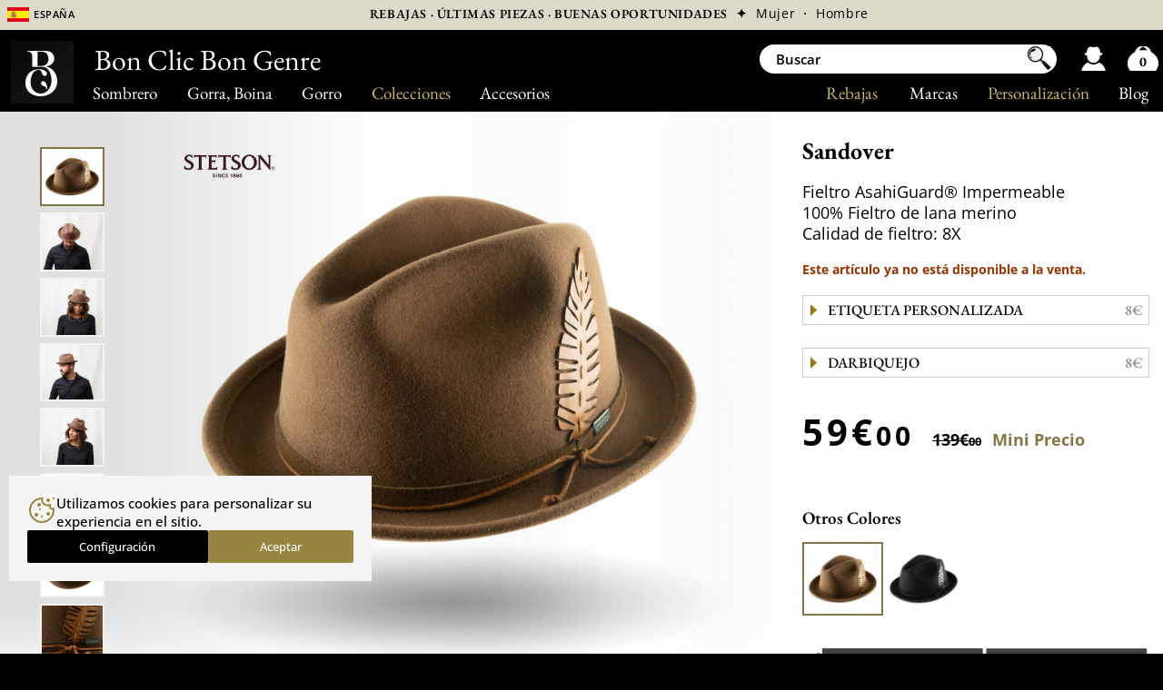

--- FILE ---
content_type: text/html; charset=UTF-8
request_url: https://www.bon-clic-bon-genre.es/sandover.htm
body_size: 16224
content:
<!DOCTYPE html><html lang="es">

<head>

<meta http-equiv="Content-Type" content="text/html; charset=UTF-8" />
<title>Sandover, Sombrero Stetson Fieltro AsahiGuard® </title>

<meta name="robots" content="index, follow, all" />
<link rel="canonical" href="https://www.bon-clic-bon-genre.es/sandover.htm" />
 <link rel="alternate" href="https://www.bon-clic-bon-genre.fr/sandover.htm" hreflang="fr-fr"/>
 <link rel="alternate" href="https://www.bon-clic-bon-genre.es/sandover.htm" hreflang="es-es"/>
 <link rel="alternate" href="https://www.bon-clic-bon-genre.co.uk/sandover.htm" hreflang="en-gb"/>
 <link rel="alternate" href="https://www.bon-clic-bon-genre.be/sandover.htm" hreflang="fr-be"/>
 <link rel="alternate" href="https://www.bon-clic-bon-genre.eu/sandover.htm" hreflang="en"/>
 <link rel="alternate" href="https://www.bon-clic-bon-genre.ch/sandover.htm" hreflang="fr-ch"/>
 <link rel="alternate" href="https://www.bon-clic-bon-genre.com/sandover.htm" hreflang="fr-ca"/>
 <link rel="alternate" href="https://www.bon-clic-bon-genre.us/sandover.htm" hreflang="en-us"/>
 <link rel="alternate" href="https://www.bon-clic-bon-genre.net/sandover.htm" hreflang="en-ca"/>
 <link rel="alternate" href="https://www.bon-clic-bon-genre.de/sandover.htm" hreflang="de-de"/>
 <link rel="alternate" href="https://www.bon-clic-bon-genre.it/sandover.htm" hreflang="it-it"/>
 <link rel="alternate" href="https://www.bon-clic-bon-genre.nl/sandover.htm" hreflang="nl-nl"/>
 <link rel="alternate" href="https://www.bon-clic-bon-genre.org/sandover.htm" hreflang="ja-jp"/>
 <link rel="alternate" href="https://www.bon-clic-bon-genre.shop/sandover.htm" hreflang="ko-kr"/>
 <link rel="alternate" href="https://www.bon-clic-bon-genre.at/sandover.htm" hreflang="de-at"/>
 <link rel="alternate" href="https://www.bon-clic-bon-genre.biz/sandover.htm" hreflang="de-ch"/>
 <link rel="alternate" href="https://www.bon-clic-bon-genre.vlaanderen/sandover.htm" hreflang="nl-be"/>

<meta property="og:title" content="Sandover - Sombrero Stetson" />
<meta property="og:type" content="product" />
<meta property="og:url" content="https://www.bon-clic-bon-genre.es/sandover.htm" />
<meta property="og:image" content="https://www.bon-clic-bon-genre.es/photo/1348103-67-1_20220916020659.jpg" /><meta property="og:site_name" content="Bon Clic Bon Genre" />
<meta property="fb:admins" content="106777696029692" />

<link rel="apple-touch-icon" sizes="180x180" href="./apple-touch-icon.png">
<link rel="icon" type="image/png" sizes="32x32" href="./favicon-32x32.png">
<link rel="icon" type="image/png" sizes="16x16" href="./favicon-16x16.png">
<link rel="manifest" href="./site.webmanifest">

<meta http-equiv="content-language" content="es">

<link rel="stylesheet" href="/config/fs24.css?v=150" type="text/css" />

<link rel="stylesheet" href="/config/fs_p6.css?v=150" type="text/css" />

<script type="text/javascript" language="javascript" src="/config/vendors.js?v=150"></script>
<script type="text/javascript" defer src="/config/js23.js?v=150"></script>


<script type="text/javascript" language="javascript">
	
	var prixC = new Array(); //tableau de prix selon couleur
	var promoC = new Array();
	var prixoC = new Array();
	
		cache = 'ca';
	
	sid='0';lang='_es';
	comparateur = 1;
	var ar = new Array();
	tk=7013132535833;	imgTaille='general_adulte_es_chapeau.png';
	selectedColor=0;
	idColor=15487;
	nomcouleur='';
	isable=0;
	glyphe='€';
	taille='';
	noeud='0';
	noeud_type='0';
	plume='0';
	plus_plume=5;
	plus_garniture=5;
	plus_broderie=10;
	plus_etiquette=8;
	plus_jugulaire=8;

		line1="";
	line2="";
	police='0';
	police2='0';

	couleur1='eee';
	couleur2='eee';
	tech='0';
	taille1='3';
	taille2='1.4';
	
	prix='59';

	
		
		prixC [0] = 59;
		promoC[0] = 0;
		prixoC[0] = 139;
	
		var ar0 = new Array();
		nomcouleur0='marron';
		ar0.push('1348103-67-1_20220916020659.jpg|');ar0.push('1348103-67-3_202210080524261.jpg|');ar0.push('1348103-67-1_202210080524422.jpg|');ar0.push('1348103-67-4_202210080524272.jpg|');ar0.push('1348103-67-2_202210080524422.jpg|');ar0.push('1348103-67-2_202209160206591.jpg|');ar0.push('1348103-67-3_202209160206592.jpg|');ar0.push('1348103-67-4_202209160207002.jpg|');ar0.push('1348103-67-5_202209160207062.jpg|');ar0.push('');ar0.push('');		ar.push(ar0);
			
		prixC [1] = 59;
		promoC[1] = 0;
		prixoC[1] = 139;
	
		var ar1 = new Array();
		nomcouleur1='negro';
		ar1.push('chapeau-player-88161.jpg|');ar1.push('1348103-1-2_20221014032934.jpg|');ar1.push('1348103-1-1_202210140329341.jpg|');ar1.push('1348103-1-3_202210140329352.jpg|');ar1.push('px8297_202209221457021.jpg|');ar1.push('1348103-1-3_202209160206332.jpg|');ar1.push('1348103-1-4_202209160206332.jpg|');ar1.push('1348103-1-5_202209160206392.jpg|');ar1.push('');ar1.push('');ar1.push('');		ar.push(ar1);
		</script>
	
<link rel="preconnect" href="https://www.googletagmanager.com">
<link rel="preconnect" href="https://www.google-analytics.com">

<!-- Configuration du consentement -->
<script>
  window.dataLayer = window.dataLayer || [];
  function gtag(){dataLayer.push(arguments);}
  gtag('consent', 'default', {
    'ad_storage': 'granted',
    'ad_user_data': 'granted',
    'ad_personalization': 'granted',
    'analytics_storage': 'granted'
  });
</script>

<!-- Chargement de Google Tag Manager -->
<script>
(function(w,d,s,l,i){w[l]=w[l]||[];w[l].push({'gtm.start':
new Date().getTime(),event:'gtm.js'});var f=d.getElementsByTagName(s)[0],
 j=d.createElement(s),dl=l!='dataLayer'?'&l='+l:'';j.async=true;j.src=
 'https://www.googletagmanager.com/gtm.js?id='+i+dl;f.parentNode.insertBefore(j,f);
})(window,document,'script','dataLayer','GTM-WBFQZGL');
</script>


<script>!function(f,b,e,v,n,t,s){if(f.fbq)return;n=f.fbq=function(){n.callMethod?n.callMethod.apply(n,arguments):n.queue.push(arguments)};if(!f._fbq)f._fbq=n;n.push=n;n.loaded=!0;n.version='2.0';n.queue=[];t=b.createElement(e);t.async=!0;t.src=v;s=b.getElementsByTagName(e)[0];s.parentNode.insertBefore(t,s)}(window,document,'script','/config/fbpx.js');fbq('consent', 'grant');fbq('init','295036590832357');fbq('track','PageView');</script>

	

	<script>
	
		fbq('track', 'ViewContent', {
		  content_ids: ['8297-15487'],
		  content_type: 'product',
		  value: 59,
		  currency: 'EUR'
		});	
	
	</script>


<meta name="Description" content="Transporte:3 a 7 días hábiles. 50 días para cambiar o anular. 59€ (31 de Enero). Sombrero Player realizado gracias a una lana del sello MUSELING-FREE ..." />

<meta name="viewport" content="width=722" />
<meta name="theme-color" content="#dedaca" />

</head><body class="es">

<noscript><iframe src="https://www.googletagmanager.com/ns.html?id=GTM-WBFQZGL" height="0" width="0" style="display:none;visibility:hidden"></iframe>
</noscript><nav id="menuBar" aria-label="Navegación principal"><div id="mb" class="t18">
	<a lk="ht" class="ss" href="sombrero.html">Sombrero</a>
	<a lk="cp" class="ss" href="gorra-boina2.html">Gorra, Boina</a>
	<a lk="bn" class="ss" href="gorro.html">Gorro</a>
	<a lk="co" class="or ss">Colecciones</a>
	<a lk="ac" class="ss" href="./accesorios.html">Accesorios</a>

	<div id="mb2">
		<a href="./blog.htm">Blog<span id="conseil">, consejos</span></a>
		<a lk="mk" class="or" href="./sombrero-personalizado.html">Personalización</a>
		<a lk="bd" href="./marque.php">Marcas</a>   
		<a lk="sl" class="or" href="rebajas.html">Rebajas</a>
	</div>
</div></nav>

<aside id="bando_or" class="t12" aria-label="Noticias destacadas" >
	<div id="info5"><div id="lg">
		<span class="short" onClick="autre('1')">
		<span id="drapo" style="background-position:0 5%"></span>
		<span class="no_affich2 t14" style="font-variant:all-small-caps">España</span></span>
	</div></div>

	<div id="entete">
<!--		<div id="entete1"><span class="obflink" data-o="cGctcXVpLXNvbW1lcy1ub3VzLmh0bQ=="><div class="i"></div><div>Experto&nbsp;&&nbsp;Sombrerero&nbsp;Artesano</div></span></div>-->
		<div id="entete2">
		  <span class="obflink" data-o="cmViYWphcy5odG1s" style="font-family: 'EB Garamond'; text-transform: uppercase;">Rebajas · Últimas piezas · Buenas oportunidades</span>			<span class="obflink no_affich2" data-o="cmViYWphc194MS5odG1s" > &nbsp;✦&nbsp; <span style="font-weight: 400;">Mujer</span></span><span class="obflink no_affich2" data-o="cmViYWphc194Mi5odG1s"> &nbsp;·&nbsp; <span style="font-weight: 400;">Hombre</span></span>
		  
		</div>
	</div>
</aside>

<nav id="info5_2" aria-label="Selección de país" class="t14">
	<span class="mn" onClick="$('.ti').toggle();"><span style="background-position:0 15%"></span>
		<a class="ti" style="padding:0; color: #ddd">Belgium</a>
		<a class="t12 ti" style="display:none" href="https://www.bon-clic-bon-genre.vlaanderen">Nederlands</a>
		<a class="t12 ti" style="display:none">·</a>
		<a class="t12 ti" style="display:none" href="https://www.bon-clic-bon-genre.be">Français</a>
	</span>
	<span class="mn" onClick="$('.tg').toggle();"><span style="background-position:0 30%"></span>
		<a class="tg" style="padding:0; color: #ddd">Canada</a>
		<a class="t12 tg" style="display:none" href="https://www.bon-clic-bon-genre.net">English </a><a class="t12 tg" style="display:none">·</a>
		<a class="t12 tg" style="display:none" href="https://www.bon-clic-bon-genre.com">Français</a>
	</span>
	<a class="mn" href="https://www.bon-clic-bon-genre.de"><span style="background-position:0 40%"></span>Deutschland</a>
	<a class="mn" href="https://www.bon-clic-bon-genre.es"><span style="background-position:0 5%"></span>España</a>
	<a class="mn" href="https://www.bon-clic-bon-genre.eu"><span style="background-position:0 20%"></span>European Union</a>
	<a class="mn" href="https://www.bon-clic-bon-genre.fr"><span></span>France</a>
	<a class="mn" href="https://www.bon-clic-bon-genre.it"><span style="background-position:0 45%"></span>Italia</a>
	<a class="mn" href="https://www.bon-clic-bon-genre.nl"><span style="background-position:0 50%"></span>Nederland</a>
	<a class="mn" href="https://www.bon-clic-bon-genre.at"><span style="background-position:0 65%"></span>Österreich</a>
	<span class="mn" onClick="$('.th').toggle();"><span style="background-position:0 25%"></span>
		<a class="th" style="padding:0; color: #ddd">Swiss</a>
		<a class="t12 th" style="display:none" href="https://www.bon-clic-bon-genre.biz">Deutsch </a><a class="t12 th" style="display:none">·</a>
		<a class="t12 th" style="display:none" href="https://www.bon-clic-bon-genre.ch">Français</a>
	</span>
	<a class="mn" href="https://www.bon-clic-bon-genre.co.uk"><span style="background-position:0 10%"></span>United Kingdom</a>
	<a class="mn" href="https://www.bon-clic-bon-genre.us"><span style="background-position:0 35%"></span>USA</a>
	<a class="mn" href="https://www.bon-clic-bon-genre.org"><span style="background-position:0 55%"></span>日本</a>
	<a class="mn" href="https://www.bon-clic-bon-genre.shop"><span style="background-position:0 60%"></span>대한민국</a>
</nav>

<div id="main">

<main class="no_isable " itemscope itemtype ="http://schema.org/Product">

	
<link rel="stylesheet" href="/config/courgette_new.css" type="text/css" />

<script type="application/javascript" language="javascript">
	
unchange =1;
	
function size1(){

	lgt = 165 - $("#mess1copy").width();
	coef=(5-(Math.abs(lgt-40)/40));
	tmp= Math.round(0.5* (23+(lgt/coef)) );

	if($("#aj").css('display')=='none') tmp= tmp>55 ? 55 : tmp;
	$("#mess1").css('font-size',tmp+'px');

	size2();

}

function size2(){

	lgt = 165 - $("#mess2copy").width();
	coef=(5-(Math.abs(lgt-40)/40));
	tmp= Math.round(0.5* (23+( lgt/coef )-2));

	tmp=Math.min(tmp,parseInt($( "#mess1" ).css('font-size'))-1);

	$("#mess2").css('font-size',tmp+'px');

}

$(document).ready(function(){
	
	$("#line1").focusin(function() {
		if( unchange && $("#line1").val()=='Cabeza' && $("#line2").val()=='Dura' ){
		
			$('#line2').val(''); 
			$("#mess2").html($("#line2").val());
			$("#mess2copy").html($("#line2").val());
			
			$('#line1').val(''); 
			$("#mess1").html($("#line1").val());
			$("#mess1copy").html($("#line1").val());
		}

	});

	$("#line1").keyup(function() {
		unchange=0;
		$("#mess1").html($("#line1").val());
		$("#mess1copy").html($("#line1").val());
		
		if($("#line1").val()=='' ){ $('#line2').val(''); $("#mess2").html($("#line2").val());
		$("#mess2copy").html($("#line2").val()); }
		size1();
	});
	$("#line1").focusout(function() {
		$("#mess1").html($("#line1").val());
		$("#mess1copy").html($("#line1").val());
		size1();
	});

	$("#line2").focusout(function() {
		$("#mess2").html($("#line2").val());
		$("#mess2copy").html($("#line2").val());
		size2();
	});
	$("#line2").keyup(function() {
		unchange=0;
		$("#mess2").html($("#line2").val());
		$("#mess2copy").html($("#line2").val());
		size2();
	});
	
	$("#su").click(function(){
		$(this).hide();
		$('#ligne2').hide();
		$('#mess2').hide();
		$('#aj').show();
		size1();
		$('#mess1').css('top','45px');
		$('#mess2').html('');
		$('#mess2copy').html('');
		$('#line2').val('');
		window.line2='';
	});
	$("#aj").click(function(){
		$(this).hide();
		$('#ligne2').show();
		$('#mess2').show();
		$('#su').show();
		size2();
		$('#mess1').css('top','24px');
	});
	
});

</script>


<style type="text/css">
		
#line1, #line2{ padding:6px 3%; width: 94% }

#etiquette{
	background:url(img/fond_etiquette.jpg) no-repeat;
	width:220px;
	height:140px;
	padding:5px 15px;
}

#mess1, #mess2,#mess1copy, #mess2copy{ letter-spacing:0.4px; font-family: Courgette }

#mess1copy, #mess2copy{ font-size:12px; }
/* de 220>154=*0.7*/
#mess1, #mess2{
	font-size:22px;
	color:white;
	position: absolute;
	top: 24px; 
	transform: translateY(-50%);
	text-align: center;
	color:white;
	width:100%;
	white-space: nowrap;
}

#mess2{ top:66px }

</style>
<div class="colProd" id="colEtiquette">
 <div id="colEtiquette2" class="colEtiquette1" >

	<div style="position:relative"><div id="txtEtiquette">	
		<div id="mess1">Cabeza</div>
		<div id="mess2">Dura</div>
			
		<span id="mess1copy" style="visibility: hidden">Cabeza</span>
		<span id="mess2copy" style="visibility: hidden">Dura</span>
	</div></div>

	<div class="t16" id="content_etiquette">
		<div style="padding:0 3%;"><strong class="t30 garamond">Su texto</strong></div>
		<div style="padding:0 3%; float:left; width:48%;">
			
			<form style="display: inline-block">
				<div align="right" style="margin-top: 10px">11 caracteres max</div>
				<div>Línea 1				<input id="line1" class="t18" size="11" type="text" value="Cabeza" maxlength="11" ></div>
				<div align="center" style="margin-top: 10px"><a id="aj" style="display:none;cursor: pointer"><strong>Añadir una línea</strong></a></div>

				<div id="ligne2" style="margin-top: 10px">
					Línea 2					<input id="line2" class="t18" size="11" type="text" onChange="window.line2=this.value" value="Dura" maxlength="11">
					<input id="police" type="hidden"></div>

				<div align="center" style="margin-top: 10px"><a id="su" style="cursor:pointer" class="t12"><strong>Borrar la 2da línea</strong></a></div>
			</form>
		</div>

		<div style="padding:3%; float: left; width: 40%" class="t12">
			 Personalice una etiqueta, dentro del sombrero, bordando su nombre, un mensaje ...</strong></a>
		</div><br clear="all">

		<div align="center">
	  
	  		<table cellpadding="0" style="margin-top: 20px"  cellspacing="5"><tr>
				<td valign="middle"><img src="./img_page/brode.gif" ></td>
				<td valign="middle"><strong style="color: darkblue" class="t16 garamond">Bordado en 3 de Febrero, entrega estimada 10 de Febrero</strong></td></tr></table>

			<div style="margin: 30px 0 20px 0;">
				<a class="btn t18" style="padding: 8px 20px"  onclick="window.line1=$('#line1').val().trim();window.line2=$('#line2').val().trim();window.police=$('#police').val(); recup_px();$('#colProd').show();$('#colEtiquette').hide();$('#delete_etiquette').show();$('#temp_isable').show(); $('#m_menu_prod').show();$('#m_gcuir div').removeClass('checked');$('#m_couleur div').removeClass('checked');$('#m_gplume div').removeClass('checked');$('#m_g40 div').removeClass('checked');">Enviar</a>&nbsp;&nbsp;&nbsp;

				<a class="btn" id="delete_etiquette" style="padding: 8px 15px;display: none" onclick="$('#aj').show();$('#su').hide();$('#ligne2').hide();window.line1='';window.line2='';window.police='';$('#line1').val('');$('#line2').val('');$('#mess1').html('');$('#mess2').html('');$('#mess1copy').html('');$('#mess2copy').html(''); recup_px();$('#colProd').show(); $('#colEtiquette').hide(); $('#mess1').css('top','45px'); $('#delete_etiquette').hide();$('#temp_isable').show(); $('#m_menu_prod').show();$('#m_gcuir div').removeClass('checked');$('#m_couleur div').removeClass('checked');$('#m_gplume div').removeClass('checked');$('#m_g40 div').removeClass('checked');">Quitar</a>

				<a class="btn t18" style="padding: 8px 20px;" onclick="$('#colProd').toggle();$('#colEtiquette').toggle();$('#temp_isable').show(); $('#m_menu_prod').show();$('#m_gcuir div').removeClass('checked');$('#m_couleur div').removeClass('checked');$('#m_gplume div').removeClass('checked');$('#m_g40 div').removeClass('checked');">Anular</a>

			</div>
		</div>
	</div>
 </div>
</div>	<div class="colProd" id="colJugulaire" style="text-align:center; ">
  <div id="colJugulaire2">
	
	
	<div style="padding:15px">
		<div style="margin:0 0 10px"><strong class="t30 garamond">Correa para La Barbilla</strong></div>
		Barbiquejo - 
100% Cuero auténtico - 
Longitud total: 72 cm - 
Diámetro: 2,5 mm<br>
	</div>

	<div style="margin: 30px 0 20px 0;">
		<a class="btn t18" id="ajout_jugulaire" style="padding: 8px 20px"
		   onclick="

			window.tech='9'; recup_px(); $('#delete_jugulaire').show(); $('#ajout_jugulaire').hide();

			$('#colProd').show();$('#colJugulaire').hide();  $('#temp_isable').show(); 
			$('#m_menu_prod').show();$('#m_gcuir div').removeClass('checked');$('#m_couleur div').removeClass('checked');$('#m_gplume div').removeClass('checked');$('#m_g40 div').removeClass('checked');">Añadir</a>&nbsp;&nbsp;&nbsp;

		<a class="btn" id="delete_jugulaire" style="padding: 8px 15px;display: none" 
		   onclick="

			window.tech='0'; recup_px(); $('#delete_jugulaire').hide(); $('#ajout_jugulaire').show();

			$('#colProd').show();$('#colJugulaire').hide(); $('#temp_isable').show(); 
			$('#m_menu_prod').show(); $('#m_gcuir div').removeClass('checked');$('#m_couleur div').removeClass('checked');$('#m_gplume div').removeClass('checked');$('#m_g40 div').removeClass('checked');">Quitar</a>

		<a class="btn t18" style="padding: 8px 20px;" 
		   onclick="$('#colProd').toggle();$('#colJugulaire').toggle();$('#temp_isable').show(); $('#m_menu_prod').show();$('#m_gcuir div').removeClass('checked');$('#m_couleur div').removeClass('checked');$('#m_gplume div').removeClass('checked');$('#m_g40 div').removeClass('checked');">Anular</a>

	</div>

	<img src="./img/jugulaire-m.png" style="width:100%; height:auto" >  </div>
</div>
	<div class="colProd" id="colProd">
		<script language="javascript">window["t" +"k"]=5013146858663;</script>
		<div id="lumiere"><img src="./img/test-lum.webp"></div>		  <div class="autre_content"><div class="autre">
			
			  <div id="photo0" class="round-select" 
				onclick="displayImg(this,0,0);"
							  ><img src="vignette2/1348103-67-1_20220916020659.jpg" /></div>
			
			  <div id="photo1" class="round" 
				onclick="displayImg(this,1,0);"
							  ><img src="vignette2/1348103-67-3_202210080524261.jpg" /></div>
			
			  <div id="photo2" class="round" 
				onclick="displayImg(this,2,0);"
							  ><img src="vignette2/1348103-67-1_202210080524422.jpg" /></div>
			
			  <div id="photo3" class="round" 
				onclick="displayImg(this,3,0);"
							  ><img src="vignette2/1348103-67-4_202210080524272.jpg" /></div>
			
			  <div id="photo4" class="round" 
				onclick="displayImg(this,4,0);"
							  ><img src="vignette2/1348103-67-2_202210080524422.jpg" /></div>
			
			  <div id="photo5" class="round" 
				onclick="displayImg(this,5,0);"
							  ><img src="vignette2/1348103-67-2_202209160206591.jpg" /></div>
			
			  <div id="photo6" class="round" 
				onclick="displayImg(this,6,0);"
							  ><img src="vignette2/1348103-67-3_202209160206592.jpg" /></div>
			
			  <div id="photo7" class="round" 
				onclick="displayImg(this,7,0);"
							  ><img src="vignette2/1348103-67-4_202209160207002.jpg" /></div>
			
			  <div id="photo8" class="round" 
				onclick="displayImg(this,8,0);"
							  ><img src="vignette2/1348103-67-5_202209160207062.jpg" /></div>
			
			  <div id="photo9" class="round" 
				onclick="displayImg(this,9,0);"
				style="display:none"			  ><img  /></div>
			
			  <div id="photo10" class="round" 
				onclick="displayImg(this,10,0);"
				style="display:none"			  ><img  /></div>
					  </div></div>
		
		<div id="photo_content" class="is_autre">

		  			<img itemprop="logo" class="marque2 no_affich2" src="img_page/marques-logo-stetson_230313145036.jpg" alt="Stetson" />
		  			<div id="overlay"><img width="575" height="525" src="img/charge.gif" /></div>
			<div id="photo">
								
				<img itemprop="image" id="img_01" width="575" height="525" alt="" title="" src="photo/1348103-67-1_20220916020659.jpg" fetchpriority="high" />
			</div>	 
			<div id="ombre"><img src="./img/ombre.png"></div>
		</div>

		<br clear="all" />
			<div style="position:relative; width:722px;"><div class="m_l"></div><div class="m_r"></div></div>
	</div><div id="colRight" class="is_autre">

	<br class="no_affich">
	<br><h1 class="t24"><span itemprop="name">Sandover</span><div itemprop="brand" class="t12 affich2">Stetson</div></h1>

			<span class="t16" style="line-height:1.3;"><div class="ess">Fieltro AsahiGuard® Impermeable</div><div class="ess">
100% Fieltro de lana merino</div><div class="ess">Calidad de fieltro: 8X</div></span>

	
	  <span itemprop="offers" itemscope itemtype="http://schema.org/Offer">
		<meta itemprop="availability" content="InStock" >
		<div class="blocFiche">

		  
			 <div id="taille0" >

			  <strong style="color:#930" id="message_taille0">Este artículo ya no está disponible a la venta.</strong><br />
			 </div>
			
			 <div id="taille1" style="display:none">

			  <strong style="color:#930" id="message_taille1">Este artículo ya no está disponible a la venta.</strong><br />
			 </div>
			
		</div>

		<div class="blocFiche">

		  			<div class="select-style scroll_to_top t14" onclick=" $('#colProd').hide();$('#colEtiquette').show();$('#colJugulaire').hide();$('.unshow_etiquette').hide(); size1();"><div style="letter-spacing:0">Etiqueta personalizada<span class="titre_plus" id="plus_etiquette">8€</span></div></div>
			<div class="message_etiquette icone_produit check"></div>

		  			<div class="select-style scroll_to_top t14" style="margin-top:25px" onclick=" $('#colProd').hide();$('#colEtiquette').hide();$('#colJugulaire').show();$('.unshow_etiquette').hide(); size1();"><div style="letter-spacing:0">Darbiquejo<span class="titre_plus" id="plus_jugulaire">8€</span></div></div>
			<div class="message_jugulaire icone_produit check">Darbiquejo</div>

		  		</div>

		
		<div class="blocFiche" >

		  <br />
			<span itemprop="priceCurrency" style="display:none" content="EUR">EUR</span>
			<span id="prix_produit" itemprop="price" content="59">59€<span class="ctm">00</span></span>
			<span class="promo_content" >

				&nbsp;&nbsp;&nbsp;&nbsp;<s><strong class="t16" id="prix_barre">139€<span class="ctm">00</span></strong></s>&nbsp;&nbsp;

				
					<strong class="t16 txtTitre" id="promo_produit" style="display:none">-0%</strong>
					<strong class="t16 txtTitre" id="mini_produit" >Mini Precio</strong>

								
			</span>
			<div id="message_prix">Precio total incluyendo opciones</div>

			
		  <div style="padding:20px 0">

					  </div>
		  
		</div>

		<div class="blocFiche">

		  <div class="t18 tcoul" >Otros Colores</div>
		  		  <div id="menu_couleur">
			<img src="vignette2/1348103-67-1_20220916020659.jpg" class="title round-select"
				id="couleur0" title="marron"
				onclick="window.nomcouleur='marron';window.idColor='15487'; couleur('0');displayImg(this,0);" /><img src="vignette2/chapeau-player-88161.jpg" class="title round"
				id="couleur1" title="negro"
				onclick="window.nomcouleur='negro';window.idColor='15484'; couleur('1');displayImg(this,0);" /><br clear="all" />
		  </div>

		</div>			<div class="blocFiche">
				
									<div align="center" class="promo_content" ><a href="rebajas.html"><img src="img/titre-Soldes-ES.png" style="width:98%; height: auto;" /></a></div><br>
				
				<div class="icone_produit check">
					Standard Transporte: 3 a 7 días hábiles				</div><br>
								<div class="icone_produit check">Cambios, Devoluciones 50 días</div><br>				<a onClick="window.location='#livraison';" class="icone_produit livraison" >Info entrega</a>
			</div>
		  	  </span>
	
<!--
"shippingDetails": {
  "@type": "OfferShippingDetails",
  "shippingDestination": {
	"@type": "DefinedRegion",
	"addressCountry": "US",
	"addressRegion": [ "CA", "NV", "AZ" ]
  },
  "shippingRate": {
	"@type": "MonetaryAmount",
	"value": 3.49,
	"currency": "USD"
  },
  "deliveryTime": {
	"@type": "ShippingDeliveryTime",
	"handlingTime": {
	  "@type": "QuantitativeValue",
	  "minValue": 0,
	  "maxValue": 1,
"unitCode": "DAY"
	},
	"transitTime": {
	  "@type": "QuantitativeValue",
	  "minValue": 1,
	  "maxValue": 5,
"unitCode": "DAY"
	}
  }
}
-->	
	
	
	</div><br clear="all" /><span id="liste">&nbsp;</span>

	
	<div class="div_des">

		<div style="position:relative"><a name="descriptif" style="position:absolute;top:-100px"></a></div>
		<div class="titreFiche t20">Descriptivos Sandover</div>

		<div class="bloc_des3 t14" style="width:30%">
			Código del producto : <span itemprop="sku">PX8297</span><br><span itemprop="description"><p style="margin-top: 8px;">Fieltro AsahiGuard® Impermeable</p><p style="margin-top: 8px;">100% Fieltro de lana merino</p><p style="margin-top: 8px;">Plegable</p><p style="margin-top: 8px;">Ala: 4,5 cm</p><p style="margin-top: 8px;">Copa: 10 cm</p><p style="margin-top: 8px;">Broche de autenticación "Stetson"</p></span><p style="margin-top:16px">Calidad de fieltro: 8X<br />					<a href="content-determinar-la-calidad-de-un-fieltro_0.htm" class="t14"> &rsaquo;Cómo determinar la calidad de un fieltro</a>
				  </p>		</div>

		<div class="bloc_des3 t14" style="width:40%">Sombrero Player realizado gracias a una lana del sello MUSELING-FREE para el respeto y el bienestar de los animales. Es pues el hecho de no practicar el museling sobre las ovejas que consecuentemente garantiza el bienestar mental y físico de los merinos. Llevar este sombrero es ya andar con el espíritu tranquilo aun contra las condiciones climáticas del invierno. Mantendrá cálido y seco bajo su copa impermeable y confortable.<br />
<br />
Sombrero unisex y relajado con una buena dosis de elegancia para mostrar un look asegurado. Goza además de una gran calidad.</div>
				  <div class="aussi bloc_des3" style="width:20%">
			<div style="margin-bottom: 5px;"><strong>Y también</strong></div>
			<a href="./sombrero-elegante.html">Sombrero Elegante</a><a href="./sombrero-hombre.html">Sombrero de hombre</a><a href="./sombrero-invierno.html">Sombrero invierno</a><a href="./sombrero-marron.html">Sombrero Marrón</a><a href="./sombrero-mujer.html">Sombrero mujer</a><a href="./coleccion-otono-invierno.html">Colección otoño/invierno</a>		  </div>
		
		<br clear="all" />
		
			
	</div>
		
	
	  <div class="div_des" align="center" style="background-color:#f2f2ec;"><br/>
	    			<div class="post" onclick="document.location.href='./content-determinar-la-calidad-de-un-fieltro_0.htm'" style="">
			  <div class="post_img"><img src="./img_page/comment-juger-la-qualite-d-un-feutre-2_220519131733.jpg" /></div>
			  <div class="post_text">
				<a class="post_titre" href="./content-determinar-la-calidad-de-un-fieltro_0.htm">
					¿Cómo determinar la <span class="abril">calidad del fieltro</span> de un sombrero?				</a>
				Aprendan a diferenciar los diferentes tipos de fieltro de los sombreros			  </div>
			</div>
					<div class="post" onclick="document.location.href='./content-el-arte-de-llevar-un-sombrero_0.htm'" style="flex-direction:row-reverse;">
			  <div class="post_img"><img src="./img_page/rakich-angle_241106115647.jpg" /></div>
			  <div class="post_text">
				<a class="post_titre" href="./content-el-arte-de-llevar-un-sombrero_0.htm">
					¿<span class="abril">Cómo llevar</span> tu sombrero?				</a>
				Saber llevar un sombrero es, ante todo, saber cómo posicionarlo, cómo inclinarlo con elegancia.			  </div>
			</div>
			  <br/></div><br clear="all" />

	
	<div class="div_sim" >

	  
		<div class="titreFiche t20">&nbsp;&nbsp;También podría gustarte</div>

		
			<article id="r0" class="result obflink " data-o="bWFyZW5nby0yX25lZ3JvLmh0bQ==" onmouseover="preload('8927-2_20231108105419.jpg','0',1, '');" onmouseout="preload('pc16578-1_20230907100541.jpg','0',0,'');">
				<img id="p0" src="./vignette2/pc16578-1_20230907100541.jpg" alt="Marengo 2 Borsalino" />
								<div class="txt" id="txt0"><a href="marengo-2_negro.htm"><span class="marque">Borsalino</span>  Marengo 2</a><div class="ess">Hecho a mano en Italia</div><div class="ess">
Fieltro cepillado de calidad superior</div>				 <div class="prix" id="prix0">
				  <span class="montant">260€<span class="ctm">00</span></span>				 </div>
				</div>
			</article>
		
			<article id="r1" class="result obflink " data-o="ZWxsZXRfYmxhY2suaHRt" onmouseover="preload('chapeau-fedora-noir_20211213165454.jpg','1',1, '');" onmouseout="preload('37185bh-bk001-2_202110231552151.jpg','1',0,'');">
				<img id="p1" src="./vignette2/37185bh-bk001-2_202110231552151.jpg" alt="Ellet Bailey" />
								<div class="txt" id="txt1"><a href="ellet_black.htm"><span class="marque">Bailey</span>  Ellet</a><div class="ess">Hecho en Estados Unidos</div><div class="ess">
Fieltro de Lana EliteFinish®</div>				 <div class="prix" id="prix1">
				  <span class="montant">140€<span class="ctm">00</span></span><strong class="px_barre"><s>200€</s></strong>&nbsp;<span class="promo">&nbsp;-30%&nbsp;</span>				 </div>
				</div>
			</article>
		
			<article id="r2" class="result obflink " data-o="ZmVkb3JhLWZ1cmZlbHRfbmVncm8uaHRt" onmouseover="preload('2118201-1-1_20211015000720.jpg','2',1, '');" onmouseout="preload('noir-1_202309111041331.jpg','2',0,'');">
				<img id="p2" src="./vignette2/noir-1_202309111041331.jpg" alt="Penn Bogart Stetson" />
								<div class="txt" id="txt2"><a href="fedora-furfelt_negro.htm"><span class="marque">Stetson</span>  Penn Bogart</a><div class="ess">100% fieltro de piel</div><div class="ess">
Copa: 10 cm</div>				 <div class="prix" id="prix2">
				  <span class="montant">239€<span class="ctm">20</span></span><strong class="px_barre"><s>299€</s></strong>&nbsp;<span class="promo">&nbsp;-20%&nbsp;</span>				 </div>
				</div>
			</article>
		
			<article id="r3" class="result obflink " data-o="YmlsbHlfbmVncm8uaHRt" onmouseover="preload('session-studio-3231-p_20251127153005.jpg','3',1, '');" onmouseout="preload('billy-noir_20251219154755.jpg','3',0,'');">
				<img id="p3" src="./vignette2/billy-noir_20251219154755.jpg" alt="Billy BCBG Couture" />
								<div class="txt" id="txt3"><a href="billy_negro.htm"><span class="marque"><img src="./img/b.png" style="vertical-align:middle; width:21px;height:20px;" />Couture</span>  Billy</a><div class="ess">Confeccionado en nuestro taller</div><div class="ess">
Fieltro moldeado</div>				 <div class="prix" id="prix3">
				  <span class="montant">135€<span class="ctm">00</span></span>				 </div>
				</div>
			</article>
		
			<article id="r4" class="result obflink " data-o="emFjaGFyeV92ZXJkZS5odG0=" onmouseover="preload('1398006-53-1_20211013170253.jpg','4',1, '');" onmouseout="preload('1398006-53-1_20210902155139.jpg','4',0,'');">
				<img id="p4" src="./vignette2/1398006-53-1_20210902155139.jpg" alt="Zachary Stetson" />
								<div class="txt" id="txt4"><a href="zachary_verde.htm"><span class="marque">Stetson</span>  Zachary</a><div class="ess">Vitafelt®, hecho en Estados Unidos</div><div class="ess">
Impermeable y Plegable</div>				 <div class="prix" id="prix4">
				  <span class="montant">80€<span class="ctm">00</span></span><strong class="px_barre"><s>199€</s></strong><span class="promo">Mini Precio</span>				 </div>
				</div>
			</article>
		
			<article id="r5" class="result obflink " data-o="bWljaGFlbC0yX21hcnJvbi5odG0=" onmouseover="preload('px9094-marron-1_20231106142223.jpg','5',1, '');" onmouseout="preload('px9094-marron-2_202310180458271.jpg','5',0,'');">
				<img id="p5" src="./vignette2/px9094-marron-2_202310180458271.jpg" alt="Michael-2 Alfonso D'Este" />
								<div class="txt" id="txt5"><a href="michael-2_marron.htm"><span class="marque">Alfonso D'Este</span>  Michael-2</a><div class="ess">Alto contenido de lana alpaca</div><div class="ess">
Hecho en Italia</div>				 <div class="prix" id="prix5">
				  <span class="montant">168€<span class="ctm">00</span></span>				 </div>
				</div>
			</article>
		
			<article id="r6" class="result obflink " data-o="cmh5b2xpdGVfbmVncm8uaHRt" onmouseover="preload('1398122-1-1_20221014033118.jpg','6',1, '');" onmouseout="preload('trilby-stetson-87661.jpg','6',0,'');">
				<img id="p6" src="./vignette2/trilby-stetson-87661.jpg" alt="Rhyolite Stetson" />
								<div class="txt" id="txt6"><a href="rhyolite_negro.htm"><span class="marque">Stetson</span>  Rhyolite</a><div class="ess">100% Fieltro de Lana</div><div class="ess">
Impermeable y Plegable</div>				 <div class="prix" id="prix6">
				  <span class="montant">129€<span class="ctm">00</span></span>				 </div>
				</div>
			</article>
		
			<article id="r7" class="result obflink " data-o="bGUtbWFyZ2luYWxfbmVncm8uaHRt" onmouseover="preload('y76a4988-pc9135_20210311141446.jpg','7',1, '');" onmouseout="preload('1_20200912110234.jpg','7',0,'');">
				<img id="p7" src="./vignette2/1_20200912110234.jpg" alt="Le Marginal Marky" />
								<div class="txt" id="txt7"><a href="le-marginal_negro.htm"><span class="marque">Marky</span>  Le Marginal</a><div class="ess">Hecho en nuestro taller</div><div class="ess">
100% fieltro de lana</div>				 <div class="prix" id="prix7">
				  <span class="montant">140€<span class="ctm">00</span></span>				 </div>
				</div>
			</article>
		
			<article id="r8" class="result obflink " data-o="dHJpbGJ5LXdvb2xmZWx0X2dyaXMuaHRt" onmouseover="preload('1238125-33-2_202210080522581.jpg','8',1, '');" onmouseout="preload('trilby-stetson-87489.jpg','8',0,'');">
				<img id="p8" src="./vignette2/trilby-stetson-87489.jpg" alt="Trilby Woolfelt Stetson" />
								<div class="txt" id="txt8"><a href="trilby-woolfelt_gris.htm"><span class="marque">Stetson</span>  Trilby Woolfelt</a><div class="ess">Sombrero trilby de fieltro</div><div class="ess">
Plegable e Impermeable</div>				 <div class="prix" id="prix8">
				  <span class="montant">79€<span class="ctm">20</span></span><strong class="px_barre"><s>99€</s></strong>&nbsp;<span class="promo">&nbsp;-20%&nbsp;</span>				 </div>
				</div>
			</article>
		
			<article id="r9" class="result obflink " data-o="YmFzaWxpb19uZWdyby5odG0=" onmouseover="preload('session-studio-779_20251110142356.jpg','9',1, '');" onmouseout="preload('pc18773-fedora-2_202509301153131.jpg','9',0,'');">
				<img id="p9" src="./vignette2/pc18773-fedora-2_202509301153131.jpg" alt="Basilio Guerra 1855" />
								<div class="txt" id="txt9"><a href="basilio_negro.htm"><span class="marque">Guerra 1855</span>  Basilio</a><div class="ess">100 % Fieltro de conejo</div><div class="ess">
Hecho a mano en Italia</div>				 <div class="prix" id="prix9">
				  <span class="montant">189€<span class="ctm">00</span></span><strong class="px_barre"><s>270€</s></strong>&nbsp;<span class="promo">&nbsp;-30%&nbsp;</span>				 </div>
				</div>
			</article>
		
			<article id="r10" class="result obflink no_col5" data-o="YmlsbHktd29vbGZlbHRfZ3Jpcy1tb3RlYWRvLmh0bQ==" onmouseover="preload('px9776-1_20250417055747.jpg','10',1, '');" onmouseout="preload('chapeau-traveller-hiver-115160.jpg','10',0,'');">
				<img id="p10" src="./vignette2/chapeau-traveller-hiver-115160.jpg" alt="Billy Woolfelt Stetson" />
								<div class="txt" id="txt10"><a href="billy-woolfelt_gris-moteado.htm"><span class="marque">Stetson</span>  Billy Woolfelt</a><div class="ess">Plegable e Impermeable</div><div class="ess">
100 % Fieltro de Lana</div>				 <div class="prix" id="prix10">
				  <span class="montant">119€<span class="ctm">20</span></span><strong class="px_barre"><s>149€</s></strong>&nbsp;<span class="promo">&nbsp;-20%&nbsp;</span>				 </div>
				</div>
			</article>
		
			<article id="r11" class="result obflink no_col5" data-o="bmVvX2dyaXMuaHRt" onmouseover="preload('px8882-gris-3_20231103155717.jpg','11',1, '');" onmouseout="preload('chapeau-francais-moderne-99167.jpg','11',0,'');">
				<img id="p11" src="./vignette2/chapeau-francais-moderne-99167.jpg" alt="Néo BCBG Couture" />
								<div class="txt" id="txt11"><a href="neo_gris.htm"><span class="marque"><img src="./img/b.png" style="vertical-align:middle; width:21px;height:20px;" />Couture</span>  Néo</a><div class="ess">Hecho en nuestro taller</div><div class="ess">
Impermeable y plegable</div>				 <div class="prix" id="prix11">
				  <span class="montant">160€<span class="ctm">00</span></span>				 </div>
				</div>
			</article>
		<br clear="all" />

	</div>

  	  <div id="baseline2"><div class="text_content">
		<ol class="t14" id="rail" itemscope itemtype="https://schema.org/BreadcrumbList">
		  <li itemprop="itemListElement" itemscope itemtype="https://schema.org/ListItem">
			<a itemprop="item" href="./chapeau.html">
				<span itemprop="name">Sombreros</span></a>
			<meta itemprop="position" content="1" />
		  </li> ›
		  <li itemprop="itemListElement" itemscope itemtype="https://schema.org/ListItem">
			<a itemscope itemtype="https://schema.org/WebPage"
			   itemprop="item" itemid="https://example.com/books/sciencefiction"
			   href="./sombrero-player.html">
			  <span itemprop="name">Player</span></a>
			<meta itemprop="position" content="2" />
		  </li> ›
		  <li itemprop="itemListElement" itemscope itemtype="https://schema.org/ListItem">
			<span itemprop="name">Stetson -  Sandover</span>
			<meta itemprop="position" content="3" />
		  </li>
		</ol>
	  </div></div>
	</main> 

<div class="clearPhone"></div>
<footer> 

	<div id="reass">
		<div class="obflink" data-o="Y29udGVudC12aXNpb24tZGV0YWxsYWRhLWRlbC10YWxsZXItZGUtY29zdHVyYV8wLmh0bQ==">
			<p class="t16" style="margin-bottom: -4px;">Confección & Personalización</p>
			<p class="t36">Alta Costura Exprés</p>
			<p class="t12">95% de las personalizaciones realizadas en 1 día hábil</p>
		</div>

		<div class="obflink" data-o="cGctY29uZGl0aW9uLmh0bQ==">
			<p class="t36">Envío<span class="t24"> en </span>24h</p>
			<p class="t14">Envío cuidadosamente embalado y expedido en 1 día hábil</p>
			<p class="t14">Entrega estándar en 3 a 7 días hábiles</p>
		</div>

		<div class="obflink" data-o="cGctY29uZGl0aW9uLmh0bQ==">
			<p class="t36">Envío Gratuito</p>
			<p class="t16">A partir de 80€ de compra</p>
		</div>

		<div class="obflink" data-o="cGctY29uZGl0aW9uLmh0bSNyZXRvdXI=">
			<p class="t16" style="margin-bottom: -4px;">50 días para cambiar de opinión</p>
			<p class="t36">Satisfecho<span class="t24"> o </span>Reembolsado</p>
			<p class="t16">Devolución fácil, dirección en España</p>
		</div>
	</div>

	<div id="info" class="t18">
		<div style="text-align:left">
			<div class="t36">Mantente informado</div>
			<div class="t16">Novedades y ofertas exclusivas</div>
		</div>

		<div id="social">

			<a href="https://www.instagram.com/bonclicbongenre/"><svg class="icon"><use xlink:href="#icon-instagram"></use></svg>
				<span class="visually-hidden">Instagram</span>
			</a>

			<a href="https://www.facebook.com/bonclicbongenre/"><svg class="icon"><use xlink:href="#icon-facebook"></use></svg>
				<span class="visually-hidden">Facebook</span>
			</a>

			<a href="https://www.pinterest.fr/bonclicbongenre/"><svg class="icon"><use xlink:href="#icon-pinterest"></use></svg>
				<span class="visually-hidden">Pinterest</span>
			</a>

		</div>
	</div>	


	<div id="news">
		<input type="hidden" id="nom3" />

		<div class="container">
			<input type="text" id="mail" placeholder="Suscríbete al boletín de noticias_">
			<button type="button" id="oknews" onClick="$('#nom3').val('human'); if( $('#mail').val()!='' && $('#mail').val().indexOf('@')!=-1 && $('#mail').val().indexOf('.')!=-1 ){ news( $('#mail').val(),$('#nom3').val(),'_es','es'); }else{ $('#reponse_news').html('Correo electrónico incorrecto, por favor verifica tu entrada.');}">OK</button>
		</div>
		<div class="t16" id="reponse_news">&nbsp;</div>
	</div>


    <div id="svg-sprite"></div><!-- Conteneur pour le sprite -->

	<div id="footer_menu" class="t18">
		<div id="bcbg"><svg class="icon"><use xlink:href="#logo"></use></svg></div>
		<div>
			<div class="t24">Pedido</div>
			<div class="obflink" data-o="Y29tcHRlLnBocA==">Registro / Iniciar sesión</div>
			<div class="obflink" data-o="cGctY29uZGl0aW9uLmh0bQ==">Envíos y devoluciones</div>
			<div class="obflink" data-o="Y29tcHRlLnBocD9hY3Q9c3Vpdmk=">Seguimiento del pedido</div>
			<div><a href="https://www.bonclicpro.fr">Venta al por mayor</a></div>
		</div>
		<div>
			<div class="t24">¿Necesitas ayuda?</div>
			<div class="obflink" data-o="cGctYXNzaXN0YW5jZS5odG0=">Ayuda y contacto</div> 
			<div class="obflink" data-o="Y29udGVudC1jb21vLW1lZGlyLXN1LXRhbGxhLWRlLXNvbWJyZXJvXzAuaHRt">Guía de tallas</div>
			<div class="obflink" data-o="Y29udGVudC1jb21vLW1hbnRlbmVyLXR1LXNvbWJyZXJvXzAuaHRt">Guía de cuidado</div>
			<div class="obflink" data-o="YmxvZy5odG0=">Todas nuestras guías prácticas</div>
			<div class="obflink" onclick="toggleCookieSettings(); return false;">Configuración de cookies</div>
		</div>
		<div>
			<div class="t24">Sobre nosotros</div>
			<div class="obflink" data-o="cGctcXVpLXNvbW1lcy1ub3VzLmh0bQ==">Bon Clic Bon Genre</div> 
			<div class="obflink" data-o="Y29udGVudC12aXNpb24tZGV0YWxsYWRhLWRlbC10YWxsZXItZGUtY29zdHVyYV8wLmh0bQ==">Nuestro Atelier</div>
			<div class="obflink" data-o="aHR0cHM6Ly93d3cuZ29vZ2xlLmNvbS9zaG9wcGluZy9yYXRpbmdzL2FjY291bnQvbWV0cmljcz9xPWJvbi1jbGljLWJvbi1nZW5yZS5mciZjPUZSJnY9MTkmaGw9ZXM=">
				<span itemscope itemtype="http://schema.org/Organization">
					<span class="visually-hidden" itemprop="name">Bon Clic Bon Genre </span>Opiniones de Clientes &nbsp;<span class="t14" style="font-family: sans-serif;">4,8<span style="color:#dad19c;">★★★★★</span></span>
					<span class="visually-hidden"itemprop="aggregateRating" itemscope itemtype="http://schema.org/AggregateRating"><span itemprop="ratingValue">4.86</span>/<span itemprop="bestRating">5</span> (<span itemprop="reviewCount">211</span>)</span>
				</span>
			</div>
			<div class="obflink" data-o="cGctbWVudGlvbnMtbGVnYWxlcy5odG0=">Menciones legales</div>

		</div>
	</div>

</footer>

<script>
  (function() {
	fetch('img/sprite.svg') .then(response => response.text())
	.then(data => {
		let div = document.createElement("div");
		div.innerHTML = data;
		document.getElementById("svg-sprite").appendChild(div);
	})
	.catch(error => console.error('Erreur lors du chargement du sprite SVG:', error));
  })();
</script>

</div>

<nav id="smenu" class="t16" aria-label="Navegación secundaria">
<div id="m_ht" class="smenu">
	<a class="retour">Sombrero</a>
	<a class="ultime" ><img src="./img/avant-apres_es.jpg" width="326" height="200" /><span class="affich">La guìa ultima del sombrero</span></a>
	<a class="tout" href="sombrero.html">Todos los Sombreros</a>

	
	<div class="cln">
		<div class="titre">Género</div>
		<a class="sexe" href="sombrero-hombre.html">Sombrero Hombre</a>
		<a class="sexe" href="sombrero-mujer.html">Sombrero Mujer</a>
		<a class="sexe" href="sombrero-niño.html">Sombrero Niño</a>
		<div class="titre">Actualmente</div>
		<a href="sombrero-verano.html">Sombrero de verano</a>
<!--		<a href="sombrero-invierno.html">Sombrero invierno</a>-->
		<a href="sombrero-de-senderismo.html">Sombrero de senderismo</a>
		<a href="rebajas-sombrero.html">Rebajas</a>
	</div>

	<div class="cln">
		<div class="titre">Material</div>
		<a href="sombrero-cuero.html">Cuero</a>
		<a href="sombreros-de-paja.html">Paja </a>
		<a href="sombreros-de-fieltro.html">Fieltro</a>
		<div class="titre">Marcas</div>
		<a href="alfonso-d-este.html">Alfonso d'Este</a>
		<a href="b-couture.html">BCBG Couture</a>
		<a href="classic-italy.html">Classic Italy</a>
		<a href="stetson.html">Stetson</a>
	</div>
	<div class="cln type" style="width:49.8%">
	  <div class="titre">Formas</div>
	  <div class="cln2">
		<a href="trilby-borde-corto.html"><em style="background-position:0% 0%;"></em><span>Trilby / borde corto<span></a>
		<a href="fedora.html"><em style="background-position:14.285714285714% 0%;"></em><span>Fedora<span></a>
		<a href="sombrero-personalizado.html"><em style="background-position:85.714285714286% 16.67%;"></em><span>Sombrero Personalizado<span></a>		  
		<a href="porkpie.html"><em style="background-position:28.571428571429% 0%;"></em><span>PorkPie<span></a>
		<a href="sombreros-panama.html"><em style="background-position:42.857142857143% 0%;"></em><span>Panama<span></a>
		<a href="sombrero-caballero.html"><em style="background-position:57.142857142857% 0%;"></em><span>Sombrero Caballero<span></a>
		<a href="sombrero-player.html"><em style="background-position:71.428571428571% 0%;"></em><span>Sombrero Player<span></a>
		<a href="accesorios-sombreros.html"><em style="background-position:71.428571428571% 16.67%;"></em><span>Accesorios sombreros<span></a>	
	  </div>
	  <div class="cln2">
		<a href="sombrero-navegante.html"><em style="background-position:0% 16.67%;"></em><span>Canotier Gondolero<span></a>
		<a href="sombrero-cordobes.html"><em style="background-position:100% 16.67%;"></em><span>Sombrero cordobes<span></a>
		<a href="sombrero-pamela-capelina.html"><em style="background-position:14.285714285714% 16.67%;"></em><span>Pamela<span></a>		
		<a href="sombreros-campana.html"><em style="background-position:28.571428571429% 16.67%;"></em><span>Sombrero Campana<span></a>
		<a href="sombrero-copa.html"><em style="background-position:42.857142857143% 16.67%;"></em><span>Sombrero de copa<span></a>
		<a href="sombreros-bombin.html"><em style="background-position:57.142857142857% 16.67%;"></em><span>Bombín<span></a>
		<a href="sombrero-cubo.html"><em style="background-position:85.714285714286% 0%;"></em><span>Sombrero de cubo<span></a>
	 </div><br clear="all">
	</div>
<br clear="all"></div>

<div id="m_cp" class="smenu">

	<a class="retour">Gorras</a>
	<a class="tout" href="gorra-boina2.html">Todas las Boinas y Gorras</a>

	<div class="cln">
		<div class="titre">Género</div>
		<a class="sexe" href="gorra-hombre.html">Gorra Hombre</a>
		<a class="sexe" href="gorra-mujer.html">Gorra Mujer</a>
		<a class="sexe" href="gorra-infantil.html">Gorra Infantil</a>
		<div class="titre">Actualmente</div>
		<a href="gorra-verano.html">Gorra de verano</a>
<!--		<a href="gorra-invierno.html">Gorra invierno</a>-->
		<a href="rebajas-gorras.html">Rebajas</a>
		<a href="gorra-cuero.html">Gorra de cuero</a>
	</div>

	<div class="cln" style="width:49.5%">
	  <div class="titre">Formas</div>
	  <div class="cln2 type">
		<a href="gorra-baseball.html"><em style="background-position:0% 66.67%;"></em><span>Gorra de baseball<span></a>
		<a href="gorra-militar.html"><em style="background-position:42.857142857143% 66.67%;"></em><span>Gorra militar<span></a>
		<a href="gorra-de-marinero.html"><em style="background-position:28.571428571429% 66.67%;"></em><span>Gorra de marinero<span></a>

	  </div>
	  <div class="cln2 type">
		<a href="gorra-boina.html"><em style="background-position:14.285714285714% 66.67%;"></em><span>Gorra Campera, Gatsby<span></a>
		<a href="gavroche.html"><em style="background-position:71.428571428571% 66.67%;"></em><span>Gavroche, Newsboy<span></a>
		<a href="boina-vasca.html"><em style="background-position:14.285714285714% 50%;"></em><span>Boina Vasca<span></a>
		<a href="boina-lana.html"><em style="background-position:57.142857142857% 66.67%;"></em><span>Boina de lana<span></a>
	  </div>
	</div>
	<div class="cln">
		<div class="titre">Marcas</div>
		<a href="alfonso-d-este.html">Alfonso d'Este</a>
		<a href="b-collection.html">BCBG Collection</a>
		<a href="classic-italy.html">Classic Italy</a>
		<a href="gottmann.html">Gottmann</a>
		<a href="kangol.html">Kangol</a>	
		<a href="laulhere.html">Laulhère</a>
		<a href="maison-berblanc.html">Maison Berblanc</a>
		<a href="marone.html">Marone 1881</a>
		<a href="stetson.html">Stetson</a>
	</div>

<br clear="all"></div>

<div id="m_bn" class="smenu">
	<a class="retour">Gorros</a>
	<a class="tout" href="gorro.html">Todos los Gorros</a>
	
	<div class="cln">
		<div class="titre">Género</div>
		<a class="sexe" href="gorro-boina-hombre.html">Gorro Hombre</a>
		<a class="sexe" href="gorro-boina-mujer.html">Gorro Mujer</a>
		<a class="sexe" href="gorro-boina-infantil.html">Gorro Infantil</a>
		<div class="titre">Actualmente</div>
		<a href="gorro-veraniego.html">Gorro verano, fino</a>
		<a href="gorro-rebajas.html">Rebajas</a>
		<a href="gorro-esqui.html">Gorro de esquí</a>
	</div>
	<div class="cln" style="width:49.5%">
	  <div class="titre">Formas</div>
	  <div class="cln2 type">
		<a href="gorro-largo.html"><em style="background-position:57.142857142857% 33.33%;"></em><span>Gorro largo</span></a>
		<a href="gorro-clasico.html"><em style="background-position:71.428571428571% 33.33%;"></em><span>Gorro Corto</span></a>
		<a href="gorro-docker.html"><em style="background-position:28.571428571429% 33.33%;"></em><span>Gorro Docker</span></a>
		<a href="gorro-pompon.html"><em style="background-position:42.857142857143% 33.33%;"></em><span>Gorro con pompón</span></a>
	  </div>
	  <div class="cln2 type">
		<a href="gorro-con-solapa.html"><em style="background-position:0% 33.33%;"></em><span>Gorro con solapa</span></a>
		<a href="gorro-visera.html"><em style="background-position:85.714285714286% 33.33%;"></em><span>Gorro con Visera</span></a>
		<a href="boina-lana.html"><em style="background-position:57.142857142857% 66.67%;"></em><span>Boina Lana</span></a>
		<a href="chapka.html"><em style="background-position:100% 33.33%;"></em><span>Chapka</span></a>
	 </div>
	</div>
	<div class="cln">
	 	<div class="titre">Material</div>
		<a href="gorro-cachemir.html">Gorro de cachemir</a>
		<a href="gorro-lana.html">Gorro lana</a>
		<a href="gorro-algodon-acrilico.html"> Gorro de algodón y acrílico</a>
		<div class="titre">Marcas</div>
		<a href="kopka-accesssories.html">Kopka</a>
		<a href="pipolaki.html">Pipolaki</a>
		<a href="stetson.html">Stetson</a>
	</div>
<br clear="all"></div>

<div id="m_ac" class="smenu">
	<a class="retour">Accessorios</a>
	<div class="cln3 type">
		<div class="titre">Bufandas y Pajaritas</div>
		<a href="pajarita.html"><em style="background-position:0% 83.33%;"></em><span>Pajaritas</span></a>
		<a href="panuelos.html"><em style="background-position:85.714285714286% 83.33%;"></em><span>Pañuelos</span></a>
		<a href="bufandas.html"><em style="background-position:100% 83.33%;"></em><span>Bufandas</span></a>
	</div>
	<div class="cln3 type">
		<div class="titre">Marroquinería</div>
		<a href="bolso-1036.html"><em style="background-position:57.142857142857% 83.33%;"></em><span>Bolsos</span></a>
		<a href="cartera.html"><em style="background-position:42.857142857143% 83.33%;"></em><span>Carteras</span></a>
	</div>
	<div class="cln3 type">
		<div class="titre">Cinturones</div>
		<a href="tirantes.html"><em style="background-position:71.428571428571% 83.33%;"></em><span>Tirantes</span></a>
	</div>
</div>
<div id="m_co" class="smenu">
	<a class="retour">Colecciones</a>
	<div class="cln3 type">
		<div class="titre">Tendencias actuales</div>
		<a href="prestige-couture.html">Prestigio Couture</a>
		<a href="content-tendencias-sombreros_0.htm">Últimas Tendencias</a>
		<div class="titre">Líneas</div>
		<a href="sombreros-fundamentales.html">Esenciales</a>
		<a href="arty.html">Creaciones Audaces</a>
		<a href="sombrejo-de-lujo.html">Lujo y Refinamiento</a>
	</div>
	<div class="cln3 type">
		<div class="titre">Sombreros técnicos</div>
		<a href="sombrero-para-exteriores.html">Al aire libre</a>
		<a href="sombrero-ecologico.html">Ecológicos</a>
		<a href="sombrero-lluvia.html">Impermeables</a>
		<a href="frio-extremo.html">Para clima frío</a>
	</div>
	<div class="cln3 type">
		<div class="titre">Género</div>
		<a href="accesorio-de-moda-de-mujer.html">Mujer</a>
		<a href="accesorio-de-moda-de-hombre.html">Hombre</a>
		<a href="sombrero-nino.html">Niños</a>
		<div class="titre">Estaciones</div>
		<a href="coleccion-otono-invierno.html">Otoño Invierno</a>
		<a href="coleccion-primavera-verano.html">Primavera Verano</a>
	</div>
<br clear="all"></div>

</nav>
<form name="form2" method="post" action=""><input type="hidden" name="sid" value="0" /></form>

<header>
<div id="affich_menu" onclick="show_menu();"></div>
<div id="loupe" class="recherche" onclick="show_search();"></div>
<a id="logo" href="https://www.bon-clic-bon-genre.es" title="Página principal"><div id="logo0"></div><div id="logo1">Bon Clic Bon Genre</div></a>

<div class="menu2 es">
	<form name="formr" method="get" class="bloc" action="recherche.php"><input type="hidden" name="sid" value="0" />
	<div id="recherche" class="recherche">
		<div><input type="text" name="recherche" value="Buscar" onFocus="if(this.value=='Buscar'){ this.value=''; }" /></div>
		<div id="search_btn" onclick="if( document.formr.recherche.value!='' && document.formr.recherche.value!='Buscar'){ document.formr.submit();}"></div>
	</div></form>
	<div class="bloc obflink" id="compte" data-o="Y29tcHRlLnBocA=="><div id="compte2">
		<a href="compte.php?act=inscription">Conectarse</a><a href="compte.php?act=inscription">Únete<span class="no_affich">&nbsp;al&nbsp;Club</span></a><a href="compte.php?act=suivi">Seguimiento de mi pedido</a>	</div></div>
	<div class="bloc" id="ajax_panier">
<div class="obflink" data-o="cGFuaWVyLnBocD9zaWQ9MA==">0</div>
</div></div>
</header>
<div id="fond_noir"></div> 

<noscript>Pour les fonctionnalités du site, il est nécessaire d'activer JavaScript. Voici les <a href="https://www.enable-javascript.com/es/" target="_blank">instructions pour l'activer dans votre navigateur web</a>
</noscript><div class="cookie-banner" id="cookieBanner">
    <div class="inner">
        <div class="first_row">
            <div>
                <svg width="32" height="32" viewBox="0 0 32 32" fill="none" xmlns="http://www.w3.org/2000/svg">
                    <path d="M10 23C11.1046 23 12 22.1046 12 21C12 19.8954 11.1046 19 10 19C8.89543 19 8 19.8954 8 21C8 22.1046 8.89543 23 10 23Z" fill="#97863F"/>
                    <path d="M23 22C24.1046 22 25 21.1046 25 20C25 18.8954 24.1046 18 23 18C21.8954 18 21 18.8954 21 20C21 21.1046 21.8954 22 23 22Z" fill="#97863F"/>
                    <path d="M13 12C14.1046 12 15 11.1046 15 10C15 8.89543 14.1046 8 13 8C11.8954 8 11 8.89543 11 10C11 11.1046 11.8954 12 13 12Z" fill="#97863F"/>
                    <path d="M14 16C14.5523 16 15 15.5523 15 15C15 14.4477 14.5523 14 14 14C13.4477 14 13 14.4477 13 15C13 15.5523 13.4477 16 14 16Z" fill="#97863F"/>
                    <path d="M23 7C24.1046 7 25 6.10457 25 5C25 3.89543 24.1046 3 23 3C21.8954 3 21 3.89543 21 5C21 6.10457 21.8954 7 23 7Z" fill="#97863F"/>
                    <path d="M29 4C29.5523 4 30 3.55228 30 3C30 2.44772 29.5523 2 29 2C28.4477 2 28 2.44772 28 3C28 3.55228 28.4477 4 29 4Z" fill="#97863F"/>
                    <path d="M16 24C16.5523 24 17 23.5523 17 23C17 22.4477 16.5523 22 16 22C15.4477 22 15 22.4477 15 23C15 23.5523 15.4477 24 16 24Z" fill="#97863F"/>
                    <path d="M16 30C8.3 30 2 23.7 2 16C2 8.3 8.3 2 16 2H16.3L17.7 2.1L17.4 3.3C17.3 3.7 17.2 4.2 17.2 4.6C17.2 7.4 19.4 9.6 22.2 9.6C23.2 9.6 24.2 9.3 25.1 8.7L26.4 10.2C26 10.6 25.8 11.1 25.8 11.6C25.8 12.9 27.1 14 28.5 13.5L29.7 13L29.9 14.3C30 14.9 30 15.5 30 16C30 23.7 23.7 30 16 30ZM15.3 4C9 4.4 4 9.6 4 16C4 22.6 9.4 28 16 28C22.6 28 28 22.6 28 16V15.6C25.7 15.7 23.8 13.9 23.8 11.6V11.4C23.3 11.5 22.8 11.6 22.2 11.6C18.3 11.6 15.2 8.5 15.2 4.6C15.2 4.4 15.2 4.2 15.3 4Z" fill="#97863F"/>
                </svg>
            </div>

            <p>Utilizamos cookies para personalizar su experiencia en el sitio.<span>  <a href="/pg-conditions-generales-de-vente.htm">política de cookies</a>.</span></p>
        </div>
        <div class="second_row">
            <button type="button" onclick="toggleCookieSettings()" class="settings_btn">Configuración</button>
            <button type="button" onclick="acceptAll()" class="accept_btn">Aceptar</button>
        </div>
    </div>
</div>

<div class="cookie-settings" id="cookieSettings">
    <div class="inner">
        <div class="title">
            <p>Configuración de cookies</p>
            <div onclick="toggleCookieSettings()">
                <svg width="16" height="16" viewBox="0 0 16 16" fill="none" xmlns="http://www.w3.org/2000/svg">
                    <path d="M2.14645 2.85355C1.95118 2.65829 1.95118 2.34171 2.14645 2.14645C2.34171 1.95118 2.65829 1.95118 2.85355 2.14645L8 7.29289L13.1464 2.14645C13.3417 1.95118 13.6583 1.95118 13.8536 2.14645C14.0488 2.34171 14.0488 2.65829 13.8536 2.85355L8.70711 8L13.8536 13.1464C14.0488 13.3417 14.0488 13.6583 13.8536 13.8536C13.6583 14.0488 13.3417 14.0488 13.1464 13.8536L8 8.70711L2.85355 13.8536C2.65829 14.0488 2.34171 14.0488 2.14645 13.8536C1.95119 13.6583 1.95119 13.3417 2.14645 13.1464L7.29289 8L2.14645 2.85355Z" fill="black"/>
                </svg>
            </div>
        </div>
        <div class="cookies_values">
            <p>Cuando visita un sitio web, puede almacenar o recuperar información sobre su navegador, principalmente en forma de cookies. Esta información puede ser sobre usted, sus preferencias o su dispositivo y se utiliza principalmente para que el sitio funcione como espera. La información generalmente no lo identifica directamente, pero puede ofrecerle una experiencia web más personalizada. Porque respetamos su derecho a la privacidad, puede optar por no permitir ciertos tipos de cookies. Haga clic en las diferentes categorías para obtener más información y modificar nuestra configuración predeterminada. Sin embargo, bloquear ciertos tipos de cookies puede afectar su experiencia en el sitio y los servicios que podemos ofrecer.</p>
            
                            <label class="subtitle">
                    <p>Cookies funcionales</p>
                    <input type="checkbox" name="cookie_necessary" checked disabled />
                </label>
                <p>Estas cookies son necesarias para el funcionamiento del sitio web y no pueden desactivarse en nuestros sistemas. Generalmente se configuran en respuesta a acciones que realiza y que constituyen una solicitud de servicios, como configurar sus preferencias de privacidad, iniciar sesión o completar formularios. Puede configurar su navegador para bloquear o alertar sobre estas cookies, pero algunas partes del sitio no funcionarán. Estas cookies no almacenan información personalmente identificable.</p>
                            <label class="subtitle">
                    <p>Cookies estadísticas</p>
                    <input type="checkbox" name="cookie_analytics" checked />
                </label>
                <p>Estas cookies nos permiten contar las visitas y las fuentes de tráfico para poder medir y mejorar el rendimiento de nuestro sitio. Nos ayudan a saber qué páginas son más y menos populares y a ver cómo se mueven los visitantes por el sitio. Toda la información recopilada por estas cookies se agrega y, por lo tanto, es anónima. Si no autoriza estas cookies, no sabremos cuándo ha visitado nuestro sitio y no podremos monitorear su rendimiento.</p>
                        
            <button type="button" onclick="savePreferences()">Guardar</button>
        </div>
    </div>
</div>
<script defer src="https://static.cloudflareinsights.com/beacon.min.js/vcd15cbe7772f49c399c6a5babf22c1241717689176015" integrity="sha512-ZpsOmlRQV6y907TI0dKBHq9Md29nnaEIPlkf84rnaERnq6zvWvPUqr2ft8M1aS28oN72PdrCzSjY4U6VaAw1EQ==" data-cf-beacon='{"version":"2024.11.0","token":"1392e876e6df4f259d52f421e20b15e5","r":1,"server_timing":{"name":{"cfCacheStatus":true,"cfEdge":true,"cfExtPri":true,"cfL4":true,"cfOrigin":true,"cfSpeedBrain":true},"location_startswith":null}}' crossorigin="anonymous"></script>
</body></html>

--- FILE ---
content_type: text/css
request_url: https://www.bon-clic-bon-genre.es/config/courgette_new.css
body_size: 39029
content:
@charset "utf-8";
/* CSS Document */
@font-face{font-family:'Courgette'; src: url([data-uri]);}

#mess1, #mess2, #mess1copy, #mess2copy{ font-family: 'Courgette'; font-weight: bold }


